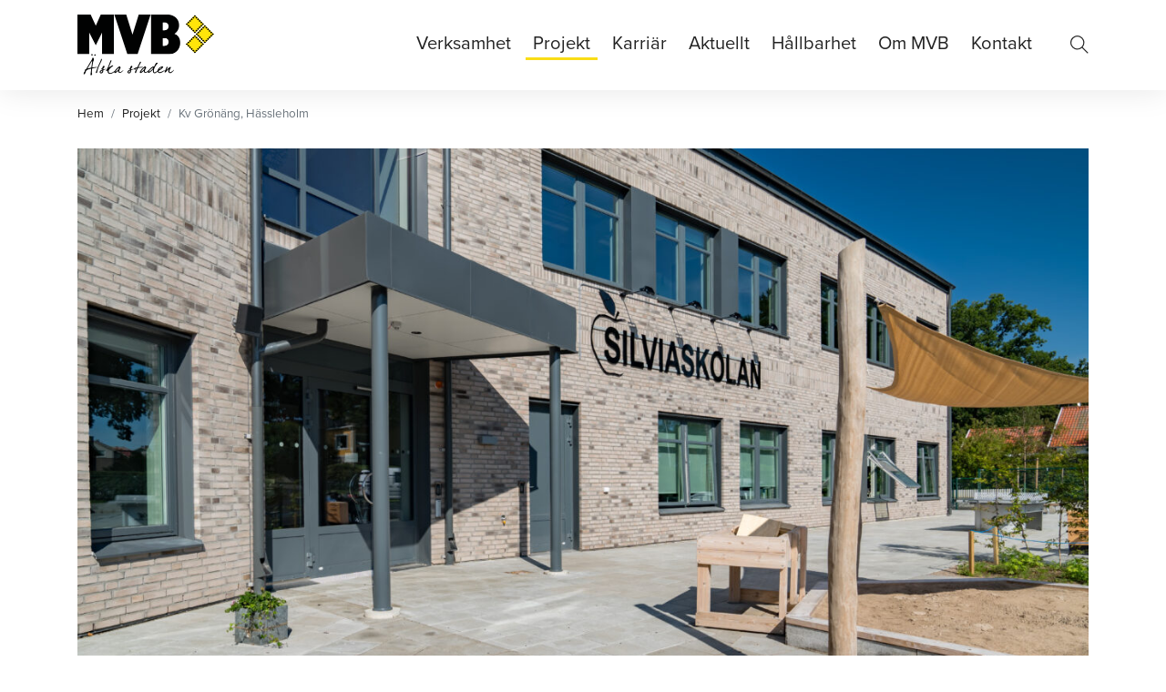

--- FILE ---
content_type: text/html; charset=UTF-8
request_url: https://mvbab.se/projekt/idrott-och-kultur/kv-gronang-hassleholm/
body_size: 9570
content:
<!DOCTYPE html>
<html lang="sv-SE">
<head>
<meta charset="UTF-8">
<meta http-equiv="X-UA-Compatible" content="IE=edge">
<meta name="viewport" content="width=device-width, initial-scale=1">
<!--[if lt IE 9]>
	<script src="https://oss.maxcdn.com/html5shiv/3.7.3/html5shiv.min.js"></script>
	<script src="https://oss.maxcdn.com/respond/1.4.2/respond.min.js"></script>
<![endif]-->


<title>Kv Grönäng, Hässleholm | MVB</title>
<meta name='robots' content='max-image-preview:large' />
	<style>img:is([sizes="auto" i], [sizes^="auto," i]) { contain-intrinsic-size: 3000px 1500px }</style>
	<script id="cookieyes" type="text/javascript" src="https://cdn-cookieyes.com/client_data/e05a03de5b947d0c02a04d53/script.js"></script><link rel='dns-prefetch' href='//use.typekit.net' />
<link rel='dns-prefetch' href='//www.googletagmanager.com' />
<link rel="alternate" type="application/rss+xml" title="MVB &raquo; Webbflöde" href="https://mvbab.se/feed/" />
<link rel='stylesheet' id='style-main-css' href='https://mvbab.se/wp-content/themes/mvb/style.css?ver=2.5.7' type='text/css' media='all' />
<link rel='stylesheet' id='wpk-google-fonts-css' href='https://use.typekit.net/eax7lfv.css' type='text/css' media='all' />
<link rel='stylesheet' id='wp-block-library-css' href='https://mvbab.se/wp-includes/css/dist/block-library/style.min.css?ver=6.8.3' type='text/css' media='all' />
<style id='wp-block-library-theme-inline-css' type='text/css'>
.wp-block-audio :where(figcaption){color:#555;font-size:13px;text-align:center}.is-dark-theme .wp-block-audio :where(figcaption){color:#ffffffa6}.wp-block-audio{margin:0 0 1em}.wp-block-code{border:1px solid #ccc;border-radius:4px;font-family:Menlo,Consolas,monaco,monospace;padding:.8em 1em}.wp-block-embed :where(figcaption){color:#555;font-size:13px;text-align:center}.is-dark-theme .wp-block-embed :where(figcaption){color:#ffffffa6}.wp-block-embed{margin:0 0 1em}.blocks-gallery-caption{color:#555;font-size:13px;text-align:center}.is-dark-theme .blocks-gallery-caption{color:#ffffffa6}:root :where(.wp-block-image figcaption){color:#555;font-size:13px;text-align:center}.is-dark-theme :root :where(.wp-block-image figcaption){color:#ffffffa6}.wp-block-image{margin:0 0 1em}.wp-block-pullquote{border-bottom:4px solid;border-top:4px solid;color:currentColor;margin-bottom:1.75em}.wp-block-pullquote cite,.wp-block-pullquote footer,.wp-block-pullquote__citation{color:currentColor;font-size:.8125em;font-style:normal;text-transform:uppercase}.wp-block-quote{border-left:.25em solid;margin:0 0 1.75em;padding-left:1em}.wp-block-quote cite,.wp-block-quote footer{color:currentColor;font-size:.8125em;font-style:normal;position:relative}.wp-block-quote:where(.has-text-align-right){border-left:none;border-right:.25em solid;padding-left:0;padding-right:1em}.wp-block-quote:where(.has-text-align-center){border:none;padding-left:0}.wp-block-quote.is-large,.wp-block-quote.is-style-large,.wp-block-quote:where(.is-style-plain){border:none}.wp-block-search .wp-block-search__label{font-weight:700}.wp-block-search__button{border:1px solid #ccc;padding:.375em .625em}:where(.wp-block-group.has-background){padding:1.25em 2.375em}.wp-block-separator.has-css-opacity{opacity:.4}.wp-block-separator{border:none;border-bottom:2px solid;margin-left:auto;margin-right:auto}.wp-block-separator.has-alpha-channel-opacity{opacity:1}.wp-block-separator:not(.is-style-wide):not(.is-style-dots){width:100px}.wp-block-separator.has-background:not(.is-style-dots){border-bottom:none;height:1px}.wp-block-separator.has-background:not(.is-style-wide):not(.is-style-dots){height:2px}.wp-block-table{margin:0 0 1em}.wp-block-table td,.wp-block-table th{word-break:normal}.wp-block-table :where(figcaption){color:#555;font-size:13px;text-align:center}.is-dark-theme .wp-block-table :where(figcaption){color:#ffffffa6}.wp-block-video :where(figcaption){color:#555;font-size:13px;text-align:center}.is-dark-theme .wp-block-video :where(figcaption){color:#ffffffa6}.wp-block-video{margin:0 0 1em}:root :where(.wp-block-template-part.has-background){margin-bottom:0;margin-top:0;padding:1.25em 2.375em}
</style>
<style id='classic-theme-styles-inline-css' type='text/css'>
/*! This file is auto-generated */
.wp-block-button__link{color:#fff;background-color:#32373c;border-radius:9999px;box-shadow:none;text-decoration:none;padding:calc(.667em + 2px) calc(1.333em + 2px);font-size:1.125em}.wp-block-file__button{background:#32373c;color:#fff;text-decoration:none}
</style>
<style id='global-styles-inline-css' type='text/css'>
:root{--wp--preset--aspect-ratio--square: 1;--wp--preset--aspect-ratio--4-3: 4/3;--wp--preset--aspect-ratio--3-4: 3/4;--wp--preset--aspect-ratio--3-2: 3/2;--wp--preset--aspect-ratio--2-3: 2/3;--wp--preset--aspect-ratio--16-9: 16/9;--wp--preset--aspect-ratio--9-16: 9/16;--wp--preset--color--black: #000000;--wp--preset--color--cyan-bluish-gray: #abb8c3;--wp--preset--color--white: #ffffff;--wp--preset--color--pale-pink: #f78da7;--wp--preset--color--vivid-red: #cf2e2e;--wp--preset--color--luminous-vivid-orange: #ff6900;--wp--preset--color--luminous-vivid-amber: #fcb900;--wp--preset--color--light-green-cyan: #7bdcb5;--wp--preset--color--vivid-green-cyan: #00d084;--wp--preset--color--pale-cyan-blue: #8ed1fc;--wp--preset--color--vivid-cyan-blue: #0693e3;--wp--preset--color--vivid-purple: #9b51e0;--wp--preset--gradient--vivid-cyan-blue-to-vivid-purple: linear-gradient(135deg,rgba(6,147,227,1) 0%,rgb(155,81,224) 100%);--wp--preset--gradient--light-green-cyan-to-vivid-green-cyan: linear-gradient(135deg,rgb(122,220,180) 0%,rgb(0,208,130) 100%);--wp--preset--gradient--luminous-vivid-amber-to-luminous-vivid-orange: linear-gradient(135deg,rgba(252,185,0,1) 0%,rgba(255,105,0,1) 100%);--wp--preset--gradient--luminous-vivid-orange-to-vivid-red: linear-gradient(135deg,rgba(255,105,0,1) 0%,rgb(207,46,46) 100%);--wp--preset--gradient--very-light-gray-to-cyan-bluish-gray: linear-gradient(135deg,rgb(238,238,238) 0%,rgb(169,184,195) 100%);--wp--preset--gradient--cool-to-warm-spectrum: linear-gradient(135deg,rgb(74,234,220) 0%,rgb(151,120,209) 20%,rgb(207,42,186) 40%,rgb(238,44,130) 60%,rgb(251,105,98) 80%,rgb(254,248,76) 100%);--wp--preset--gradient--blush-light-purple: linear-gradient(135deg,rgb(255,206,236) 0%,rgb(152,150,240) 100%);--wp--preset--gradient--blush-bordeaux: linear-gradient(135deg,rgb(254,205,165) 0%,rgb(254,45,45) 50%,rgb(107,0,62) 100%);--wp--preset--gradient--luminous-dusk: linear-gradient(135deg,rgb(255,203,112) 0%,rgb(199,81,192) 50%,rgb(65,88,208) 100%);--wp--preset--gradient--pale-ocean: linear-gradient(135deg,rgb(255,245,203) 0%,rgb(182,227,212) 50%,rgb(51,167,181) 100%);--wp--preset--gradient--electric-grass: linear-gradient(135deg,rgb(202,248,128) 0%,rgb(113,206,126) 100%);--wp--preset--gradient--midnight: linear-gradient(135deg,rgb(2,3,129) 0%,rgb(40,116,252) 100%);--wp--preset--font-size--small: 13px;--wp--preset--font-size--medium: 20px;--wp--preset--font-size--large: 36px;--wp--preset--font-size--x-large: 42px;--wp--preset--spacing--20: 0.44rem;--wp--preset--spacing--30: 0.67rem;--wp--preset--spacing--40: 1rem;--wp--preset--spacing--50: 1.5rem;--wp--preset--spacing--60: 2.25rem;--wp--preset--spacing--70: 3.38rem;--wp--preset--spacing--80: 5.06rem;--wp--preset--shadow--natural: 6px 6px 9px rgba(0, 0, 0, 0.2);--wp--preset--shadow--deep: 12px 12px 50px rgba(0, 0, 0, 0.4);--wp--preset--shadow--sharp: 6px 6px 0px rgba(0, 0, 0, 0.2);--wp--preset--shadow--outlined: 6px 6px 0px -3px rgba(255, 255, 255, 1), 6px 6px rgba(0, 0, 0, 1);--wp--preset--shadow--crisp: 6px 6px 0px rgba(0, 0, 0, 1);}:where(.is-layout-flex){gap: 0.5em;}:where(.is-layout-grid){gap: 0.5em;}body .is-layout-flex{display: flex;}.is-layout-flex{flex-wrap: wrap;align-items: center;}.is-layout-flex > :is(*, div){margin: 0;}body .is-layout-grid{display: grid;}.is-layout-grid > :is(*, div){margin: 0;}:where(.wp-block-columns.is-layout-flex){gap: 2em;}:where(.wp-block-columns.is-layout-grid){gap: 2em;}:where(.wp-block-post-template.is-layout-flex){gap: 1.25em;}:where(.wp-block-post-template.is-layout-grid){gap: 1.25em;}.has-black-color{color: var(--wp--preset--color--black) !important;}.has-cyan-bluish-gray-color{color: var(--wp--preset--color--cyan-bluish-gray) !important;}.has-white-color{color: var(--wp--preset--color--white) !important;}.has-pale-pink-color{color: var(--wp--preset--color--pale-pink) !important;}.has-vivid-red-color{color: var(--wp--preset--color--vivid-red) !important;}.has-luminous-vivid-orange-color{color: var(--wp--preset--color--luminous-vivid-orange) !important;}.has-luminous-vivid-amber-color{color: var(--wp--preset--color--luminous-vivid-amber) !important;}.has-light-green-cyan-color{color: var(--wp--preset--color--light-green-cyan) !important;}.has-vivid-green-cyan-color{color: var(--wp--preset--color--vivid-green-cyan) !important;}.has-pale-cyan-blue-color{color: var(--wp--preset--color--pale-cyan-blue) !important;}.has-vivid-cyan-blue-color{color: var(--wp--preset--color--vivid-cyan-blue) !important;}.has-vivid-purple-color{color: var(--wp--preset--color--vivid-purple) !important;}.has-black-background-color{background-color: var(--wp--preset--color--black) !important;}.has-cyan-bluish-gray-background-color{background-color: var(--wp--preset--color--cyan-bluish-gray) !important;}.has-white-background-color{background-color: var(--wp--preset--color--white) !important;}.has-pale-pink-background-color{background-color: var(--wp--preset--color--pale-pink) !important;}.has-vivid-red-background-color{background-color: var(--wp--preset--color--vivid-red) !important;}.has-luminous-vivid-orange-background-color{background-color: var(--wp--preset--color--luminous-vivid-orange) !important;}.has-luminous-vivid-amber-background-color{background-color: var(--wp--preset--color--luminous-vivid-amber) !important;}.has-light-green-cyan-background-color{background-color: var(--wp--preset--color--light-green-cyan) !important;}.has-vivid-green-cyan-background-color{background-color: var(--wp--preset--color--vivid-green-cyan) !important;}.has-pale-cyan-blue-background-color{background-color: var(--wp--preset--color--pale-cyan-blue) !important;}.has-vivid-cyan-blue-background-color{background-color: var(--wp--preset--color--vivid-cyan-blue) !important;}.has-vivid-purple-background-color{background-color: var(--wp--preset--color--vivid-purple) !important;}.has-black-border-color{border-color: var(--wp--preset--color--black) !important;}.has-cyan-bluish-gray-border-color{border-color: var(--wp--preset--color--cyan-bluish-gray) !important;}.has-white-border-color{border-color: var(--wp--preset--color--white) !important;}.has-pale-pink-border-color{border-color: var(--wp--preset--color--pale-pink) !important;}.has-vivid-red-border-color{border-color: var(--wp--preset--color--vivid-red) !important;}.has-luminous-vivid-orange-border-color{border-color: var(--wp--preset--color--luminous-vivid-orange) !important;}.has-luminous-vivid-amber-border-color{border-color: var(--wp--preset--color--luminous-vivid-amber) !important;}.has-light-green-cyan-border-color{border-color: var(--wp--preset--color--light-green-cyan) !important;}.has-vivid-green-cyan-border-color{border-color: var(--wp--preset--color--vivid-green-cyan) !important;}.has-pale-cyan-blue-border-color{border-color: var(--wp--preset--color--pale-cyan-blue) !important;}.has-vivid-cyan-blue-border-color{border-color: var(--wp--preset--color--vivid-cyan-blue) !important;}.has-vivid-purple-border-color{border-color: var(--wp--preset--color--vivid-purple) !important;}.has-vivid-cyan-blue-to-vivid-purple-gradient-background{background: var(--wp--preset--gradient--vivid-cyan-blue-to-vivid-purple) !important;}.has-light-green-cyan-to-vivid-green-cyan-gradient-background{background: var(--wp--preset--gradient--light-green-cyan-to-vivid-green-cyan) !important;}.has-luminous-vivid-amber-to-luminous-vivid-orange-gradient-background{background: var(--wp--preset--gradient--luminous-vivid-amber-to-luminous-vivid-orange) !important;}.has-luminous-vivid-orange-to-vivid-red-gradient-background{background: var(--wp--preset--gradient--luminous-vivid-orange-to-vivid-red) !important;}.has-very-light-gray-to-cyan-bluish-gray-gradient-background{background: var(--wp--preset--gradient--very-light-gray-to-cyan-bluish-gray) !important;}.has-cool-to-warm-spectrum-gradient-background{background: var(--wp--preset--gradient--cool-to-warm-spectrum) !important;}.has-blush-light-purple-gradient-background{background: var(--wp--preset--gradient--blush-light-purple) !important;}.has-blush-bordeaux-gradient-background{background: var(--wp--preset--gradient--blush-bordeaux) !important;}.has-luminous-dusk-gradient-background{background: var(--wp--preset--gradient--luminous-dusk) !important;}.has-pale-ocean-gradient-background{background: var(--wp--preset--gradient--pale-ocean) !important;}.has-electric-grass-gradient-background{background: var(--wp--preset--gradient--electric-grass) !important;}.has-midnight-gradient-background{background: var(--wp--preset--gradient--midnight) !important;}.has-small-font-size{font-size: var(--wp--preset--font-size--small) !important;}.has-medium-font-size{font-size: var(--wp--preset--font-size--medium) !important;}.has-large-font-size{font-size: var(--wp--preset--font-size--large) !important;}.has-x-large-font-size{font-size: var(--wp--preset--font-size--x-large) !important;}
:where(.wp-block-post-template.is-layout-flex){gap: 1.25em;}:where(.wp-block-post-template.is-layout-grid){gap: 1.25em;}
:where(.wp-block-columns.is-layout-flex){gap: 2em;}:where(.wp-block-columns.is-layout-grid){gap: 2em;}
:root :where(.wp-block-pullquote){font-size: 1.5em;line-height: 1.6;}
</style>
<link rel="https://api.w.org/" href="https://mvbab.se/wp-json/" /><link rel="canonical" href="https://mvbab.se/projekt/idrott-och-kultur/kv-gronang-hassleholm/" />
		<!-- Custom Logo: hide header text -->
		<style id="custom-logo-css" type="text/css">
			.site-title, .site-description {
				position: absolute;
				clip-path: inset(50%);
			}
		</style>
		<link rel="alternate" title="oEmbed (JSON)" type="application/json+oembed" href="https://mvbab.se/wp-json/oembed/1.0/embed?url=https%3A%2F%2Fmvbab.se%2Fprojekt%2Fidrott-och-kultur%2Fkv-gronang-hassleholm%2F" />
<link rel="alternate" title="oEmbed (XML)" type="text/xml+oembed" href="https://mvbab.se/wp-json/oembed/1.0/embed?url=https%3A%2F%2Fmvbab.se%2Fprojekt%2Fidrott-och-kultur%2Fkv-gronang-hassleholm%2F&#038;format=xml" />
<meta name="generator" content="Site Kit by Google 1.154.0" />
<!-- Meta Pixel Code -->
<script type='text/javascript'>
!function(f,b,e,v,n,t,s){if(f.fbq)return;n=f.fbq=function(){n.callMethod?
n.callMethod.apply(n,arguments):n.queue.push(arguments)};if(!f._fbq)f._fbq=n;
n.push=n;n.loaded=!0;n.version='2.0';n.queue=[];t=b.createElement(e);t.async=!0;
t.src=v;s=b.getElementsByTagName(e)[0];s.parentNode.insertBefore(t,s)}(window,
document,'script','https://connect.facebook.net/en_US/fbevents.js?v=next');
</script>
<!-- End Meta Pixel Code -->
<script type='text/javascript'>var url = window.location.origin + '?ob=open-bridge';
            fbq('set', 'openbridge', '1118034085338730', url);
fbq('init', '1118034085338730', {}, {
    "agent": "wordpress-6.8.3-4.1.3"
})</script><script type='text/javascript'>
    fbq('track', 'PageView', []);
  </script>
<!-- Kodblock för ”Google Tag Manager” tillagt av Site Kit -->
<script type="text/javascript">
/* <![CDATA[ */

			( function( w, d, s, l, i ) {
				w[l] = w[l] || [];
				w[l].push( {'gtm.start': new Date().getTime(), event: 'gtm.js'} );
				var f = d.getElementsByTagName( s )[0],
					j = d.createElement( s ), dl = l != 'dataLayer' ? '&l=' + l : '';
				j.async = true;
				j.src = 'https://www.googletagmanager.com/gtm.js?id=' + i + dl;
				f.parentNode.insertBefore( j, f );
			} )( window, document, 'script', 'dataLayer', 'GTM-5CGTNF8' );
			
/* ]]> */
</script>

<!-- Avslut av kodblock för ”Google Tag Manager” tillagt av Site Kit -->
<link rel="icon" href="https://mvbab.se/wp-content/uploads/2018/12/cropped-favicon-2-32x32.jpg" sizes="32x32" />
<link rel="icon" href="https://mvbab.se/wp-content/uploads/2018/12/cropped-favicon-2-192x192.jpg" sizes="192x192" />
<link rel="apple-touch-icon" href="https://mvbab.se/wp-content/uploads/2018/12/cropped-favicon-2-180x180.jpg" />
<meta name="msapplication-TileImage" content="https://mvbab.se/wp-content/uploads/2018/12/cropped-favicon-2-270x270.jpg" />
		<style type="text/css" id="wp-custom-css">
			#contact-form-0f0a {
	background-color: transparent;
	border: none;
}		</style>
		<style type="text/css" id="wpk-custom-css">@media(min-width:1330px){.container{max-width:1300px;}}body{font-family:proxima-nova, sans-serif;}header#header-main{box-shadow:0 0 35px rgba(0,0,0,0.1);}</style>
<noscript><link rel="stylesheet" href="https://mvbab.se/wp-content/themes/mvb/assets/css/noscript.css" type="text/css" /></noscript>
<meta name="facebook-domain-verification" content="tohy27vgogwr6iid8en2ca6j1egg4c" />
  
</head>
	
	
<body class="wp-singular wpk_portfolio-template-default single single-wpk_portfolio postid-6859 wp-custom-logo wp-embed-responsive wp-theme-mvb wpk-responsive-type">

	
	
	
	
	<!--HEADER-->
	<header id="header-main" role="banner" class=" sticky">
		
		<!--MENU CHECKBOX-->
		<input type="checkbox" id="nav-main-checkbox" role="button" autocomplete="off" />
		
		<!--SEARCH-->
		<div id="header-search">
			<div class="container">
				<div class="row h-100">
					<div class="col">
						<div id="header-search-close" class="pointer"><i class="icon-close" aria-hidden="true"></i></div>
						<form role="search" method="get" class="search-form" action="https://mvbab.se/">
				<label>
					<span class="screen-reader-text sr-only">Sök:</span>
					<input type="search" class="search-field" placeholder="Sök &hellip;" value="" name="s" />
					<span class="line"></span>
				</label>
				<input type="submit" class="search-submit" value="Sök" />
			</form>					</div>
				</div>
			</div>
		</div>
		
		
		
		<!--HEADER CONTENT-->
		<div class="container">
			
			<div class="row row-eq-height align-items-center">
				
				<!--HAMBURGER-->
				<div id="hamburger-col" class="col-2 d-md-none">

					<label id="nav-main-label" for="nav-main-checkbox">
						<div id="menu-hamburger" class="navbar-toggler navbar-toggler-left pointer" data-toggle="collapse" aria-controls="navbarSupportedContent" aria-expanded="false" aria-label="Toggle navigation">
								<span class="icon-bar"></span>
						</div>
					</label>
				
				</div>
				
				<!--BRANDING-->
				<div id="logo-col" class="col-8 col-md-2 align-middle">

					<!--HEADER GROUP-->
					<div id="header-group" class="text-center text-md-left">

							<!--SITE BRANDING-->
							<h1 id="site-title" class="site-title wpk-uppercase"><a href="https://mvbab.se" title="MVB">MVB</a></h1>
							<h2 id="site-description" class="site-description d-none d-sm-block">Ett av Sveriges största privatägda byggföretag.</h2>
							
							<!--LOGO-->
							<a href="https://mvbab.se/" class="custom-logo-link" rel="home"><img width="300" height="133" src="https://mvbab.se/wp-content/uploads/2018/12/mvb-logo-new.png" class="custom-logo" alt="MVB" decoding="async" /></a>
					</div>

				</div>
				
				<!--SEARCH ICON-->
				<div id="search-col" class="col-2 d-md-none align-middle text-right">

					<i id="header-search-icon" class="icon-search wpk-search-icon pointer"></i><span class="d-none">Search</span>
					
				</div>
				
			<!--NAV-->
<div id="nav-col" class="col-md-10 align-middle">
<nav id="nav-main" class="navbar navbar-expand-md navbar-light " role="navigation">

	<!--
	<label id="nav-main-label" for="nav-main-checkbox">
		<div id="menu-hamburger" class="navbar-toggler navbar-toggler-left collapsed pointer" data-toggle="collapse" aria-expanded="false" aria-label="Toggle navigation">
			<span class="icon-bar"></span>
		</div>
	</label>
	-->
	
	<div id="nav-top-cover" class="animated"></div> 
	 <div id="nav-main-menu" class="navbar-collapse animated ">

		<ul id="menu-main" class="nav navbar-nav ml-auto"><li itemscope="itemscope" itemtype="https://www.schema.org/SiteNavigationElement" id="menu-item-10502" class="menu-item menu-item-type-post_type menu-item-object-page menu-item-has-children dropdown menu-item-10502 nav-item"><a title="Verksamhet" href="https://mvbab.se/verksamhet/" aria-haspopup="true" aria-expanded="false" class="nav-link" id="menu-item-dropdown-10502">Verksamhet</a><span data-toggle="dropdown" class="dropdown-toggle"></span>
<ul class="dropdown-menu" aria-labelledby="menu-item-dropdown-10502" role="menu">
	<li itemscope="itemscope" itemtype="https://www.schema.org/SiteNavigationElement" id="menu-item-10503" class="menu-item menu-item-type-post_type menu-item-object-page menu-item-10503 nav-item"><a title="Byggentreprenader" href="https://mvbab.se/verksamhet/byggentreprenader/" class="dropdown-item">Byggentreprenader</a></li>
	<li itemscope="itemscope" itemtype="https://www.schema.org/SiteNavigationElement" id="menu-item-10505" class="menu-item menu-item-type-post_type menu-item-object-page menu-item-10505 nav-item"><a title="Byggservice" href="https://mvbab.se/verksamhet/byggservice/" class="dropdown-item">Byggservice</a></li>
	<li itemscope="itemscope" itemtype="https://www.schema.org/SiteNavigationElement" id="menu-item-10504" class="menu-item menu-item-type-post_type menu-item-object-page menu-item-10504 nav-item"><a title="Anläggning" href="https://mvbab.se/verksamhet/anlaggning/" class="dropdown-item">Anläggning</a></li>
	<li itemscope="itemscope" itemtype="https://www.schema.org/SiteNavigationElement" id="menu-item-14639" class="menu-item menu-item-type-post_type menu-item-object-page menu-item-14639 nav-item current_page_parent"><a title="Projektutveckling" href="https://mvbab.se/verksamhet/projektutveckling/" class="dropdown-item">Projektutveckling</a></li>
	<li itemscope="itemscope" itemtype="https://www.schema.org/SiteNavigationElement" id="menu-item-14517" class="menu-item menu-item-type-post_type menu-item-object-page menu-item-14517 nav-item"><a title="Ska vi bygga något tillsammans?" href="https://mvbab.se/verksamhet/bygga-tillsammans/" class="dropdown-item">Ska vi bygga något tillsammans?</a></li>
</ul>
</li>
<li itemscope="itemscope" itemtype="https://www.schema.org/SiteNavigationElement" id="menu-item-3554" class="menu-item menu-item-type-custom menu-item-object-custom menu-item-3554 nav-item current_page_parent"><a title="Projekt" href="/projekt/" class="nav-link">Projekt</a></li>
<li itemscope="itemscope" itemtype="https://www.schema.org/SiteNavigationElement" id="menu-item-3537" class="menu-item menu-item-type-post_type menu-item-object-page menu-item-has-children dropdown menu-item-3537 nav-item"><a title="Karriär" href="https://mvbab.se/karriar/" aria-haspopup="true" aria-expanded="false" class="nav-link" id="menu-item-dropdown-3537">Karriär</a><span data-toggle="dropdown" class="dropdown-toggle"></span>
<ul class="dropdown-menu" aria-labelledby="menu-item-dropdown-3537" role="menu">
	<li itemscope="itemscope" itemtype="https://www.schema.org/SiteNavigationElement" id="menu-item-10507" class="menu-item menu-item-type-post_type menu-item-object-page menu-item-10507 nav-item"><a title="Lediga jobb" href="https://mvbab.se/karriar/lediga-jobb/" class="dropdown-item">Lediga jobb</a></li>
	<li itemscope="itemscope" itemtype="https://www.schema.org/SiteNavigationElement" id="menu-item-10839" class="menu-item menu-item-type-post_type menu-item-object-page menu-item-10839 nav-item"><a title="Student" href="https://mvbab.se/karriar/student/" class="dropdown-item">Student</a></li>
	<li itemscope="itemscope" itemtype="https://www.schema.org/SiteNavigationElement" id="menu-item-10510" class="menu-item menu-item-type-post_type menu-item-object-page menu-item-10510 nav-item"><a title="Trainee" href="https://mvbab.se/karriar/trainee/" class="dropdown-item">Trainee</a></li>
	<li itemscope="itemscope" itemtype="https://www.schema.org/SiteNavigationElement" id="menu-item-10511" class="menu-item menu-item-type-post_type menu-item-object-page menu-item-10511 nav-item"><a title="Medarbetare" href="https://mvbab.se/karriar/medarbetare/" class="dropdown-item">Medarbetare</a></li>
</ul>
</li>
<li itemscope="itemscope" itemtype="https://www.schema.org/SiteNavigationElement" id="menu-item-3536" class="menu-item menu-item-type-post_type menu-item-object-page menu-item-3536 nav-item"><a title="Aktuellt" href="https://mvbab.se/aktuellt/" class="nav-link">Aktuellt</a></li>
<li itemscope="itemscope" itemtype="https://www.schema.org/SiteNavigationElement" id="menu-item-10515" class="menu-item menu-item-type-post_type menu-item-object-page menu-item-has-children dropdown menu-item-10515 nav-item"><a title="Hållbarhet" href="https://mvbab.se/hallbarhet/" aria-haspopup="true" aria-expanded="false" class="nav-link" id="menu-item-dropdown-10515">Hållbarhet</a><span data-toggle="dropdown" class="dropdown-toggle"></span>
<ul class="dropdown-menu" aria-labelledby="menu-item-dropdown-10515" role="menu">
	<li itemscope="itemscope" itemtype="https://www.schema.org/SiteNavigationElement" id="menu-item-13473" class="menu-item menu-item-type-post_type menu-item-object-page menu-item-13473 nav-item"><a title="Miljömässig hållbarhet" href="https://mvbab.se/hallbarhet/miljomassig-hallbarhet/" class="dropdown-item">Miljömässig hållbarhet</a></li>
	<li itemscope="itemscope" itemtype="https://www.schema.org/SiteNavigationElement" id="menu-item-13478" class="menu-item menu-item-type-post_type menu-item-object-page menu-item-13478 nav-item"><a title="Social hållbarhet" href="https://mvbab.se/hallbarhet/social-hallbarhet/" class="dropdown-item">Social hållbarhet</a></li>
	<li itemscope="itemscope" itemtype="https://www.schema.org/SiteNavigationElement" id="menu-item-13487" class="menu-item menu-item-type-post_type menu-item-object-page menu-item-13487 nav-item"><a title="Ekonomisk hållbarhet" href="https://mvbab.se/hallbarhet/ekonomisk-hallbarhet/" class="dropdown-item">Ekonomisk hållbarhet</a></li>
</ul>
</li>
<li itemscope="itemscope" itemtype="https://www.schema.org/SiteNavigationElement" id="menu-item-3535" class="menu-item menu-item-type-post_type menu-item-object-page menu-item-has-children dropdown menu-item-3535 nav-item"><a title="Om MVB" href="https://mvbab.se/om-mvb/" aria-haspopup="true" aria-expanded="false" class="nav-link" id="menu-item-dropdown-3535">Om MVB</a><span data-toggle="dropdown" class="dropdown-toggle"></span>
<ul class="dropdown-menu" aria-labelledby="menu-item-dropdown-3535" role="menu">
	<li itemscope="itemscope" itemtype="https://www.schema.org/SiteNavigationElement" id="menu-item-10517" class="menu-item menu-item-type-post_type menu-item-object-page menu-item-10517 nav-item"><a title="Finansiell info" href="https://mvbab.se/om-mvb/finans/" class="dropdown-item">Finansiell info</a></li>
	<li itemscope="itemscope" itemtype="https://www.schema.org/SiteNavigationElement" id="menu-item-10518" class="menu-item menu-item-type-post_type menu-item-object-page menu-item-10518 nav-item"><a title="Ledning" href="https://mvbab.se/om-mvb/ledning/" class="dropdown-item">Ledning</a></li>
	<li itemscope="itemscope" itemtype="https://www.schema.org/SiteNavigationElement" id="menu-item-10516" class="menu-item menu-item-type-post_type menu-item-object-page menu-item-10516 nav-item"><a title="Älska staden" href="https://mvbab.se/om-mvb/alska-staden/" class="dropdown-item">Älska staden</a></li>
	<li itemscope="itemscope" itemtype="https://www.schema.org/SiteNavigationElement" id="menu-item-10514" class="menu-item menu-item-type-post_type menu-item-object-page menu-item-10514 nav-item"><a title="Historik" href="https://mvbab.se/om-mvb/historik/" class="dropdown-item">Historik</a></li>
	<li itemscope="itemscope" itemtype="https://www.schema.org/SiteNavigationElement" id="menu-item-12813" class="menu-item menu-item-type-post_type menu-item-object-page menu-item-12813 nav-item"><a title="MVB Nord" href="https://mvbab.se/om-mvb/mvb-nord/" class="dropdown-item">MVB Nord</a></li>
</ul>
</li>
<li itemscope="itemscope" itemtype="https://www.schema.org/SiteNavigationElement" id="menu-item-3534" class="menu-item menu-item-type-post_type menu-item-object-page menu-item-3534 nav-item"><a title="Kontakt" href="https://mvbab.se/kontakt/" class="nav-link">Kontakt</a></li>
</ul><i id="nav-main-search" class="icon-search nav-link wpk-search-icon pointer d-none d-md-block"><span>Sök</span></i>
	</div>

	<div id="nav-page-cover"></div>

</nav></div>
				
			</div> 
			
		</div> 		
		
		
		<!--SUBMENU-->
				


	</header>
		
	
	<!-- HEADER IMAGE -->
	<section id="header-image" class="empty mb-3"></section>
	
	
	<!-- BREADCRUMBS -->
	<div id="breadcrumbs" class="container small"><nav aria-label="breadcrumb"><ol class="breadcrumb"><li class="breadcrumb-item"><a href="https://mvbab.se">Hem</a></li><li class="breadcrumb-item"><a href="/projekt/">Projekt</a></li><li class="breadcrumb-item active" aria-current="page">Kv Grönäng, Hässleholm</li></ol></nav></div><!--MAIN-->
<main id="cpt-portfolio-single" class="" role="main">

	<div class="container">
		
		<div class="wpk-3-2 post-thumbnail wpk-animate wpk-fade-in-auto wpk-slow mb-5"><img width="1280" height="853" src="https://mvbab.se/wp-content/uploads/2020/03/silviaskolan-mvb-23-1280x853.jpg" class=" wp-post-image" alt="" decoding="async" fetchpriority="high" srcset="https://mvbab.se/wp-content/uploads/2020/03/silviaskolan-mvb-23-1280x853.jpg 1280w, https://mvbab.se/wp-content/uploads/2020/03/silviaskolan-mvb-23-640x427.jpg 640w, https://mvbab.se/wp-content/uploads/2020/03/silviaskolan-mvb-23-768x512.jpg 768w, https://mvbab.se/wp-content/uploads/2020/03/silviaskolan-mvb-23-1536x1024.jpg 1536w, https://mvbab.se/wp-content/uploads/2020/03/silviaskolan-mvb-23-2048x1365.jpg 2048w, https://mvbab.se/wp-content/uploads/2020/03/silviaskolan-mvb-23-1920x1280.jpg 1920w, https://mvbab.se/wp-content/uploads/2020/03/silviaskolan-mvb-23-272x182.jpg 272w" sizes="(max-width: 1280px) 100vw, 1280px" /></div><div class="row mb-5"><div id="page-content" class="col-md-7"><h1 class="h2 mb-4">Kv Grönäng, Hässleholm</h1><p class="lead">MVB har tillsammans med Hässleholms kommun byggt ut skolområdet Kv Grönängen som omfattat såväl nyproduktion som om- och tillbyggnad. Projektet har skett i partnering.</p>
<p>Entreprenaden bestod dels av byggnation av en ny förskola för 105 barn inklusive tillagningskök och matsal dimensionerad för samtliga barn och elever på skolområdet, dels en ny idrottshall. Dessutom uppfördes Silviaskolan, en ny F-9 hörselskola för 90 elever inklusive Syrsans förskola, en hörselförskola för 15 barn. Kv. Grönängen kan efter utbyggnaden ta emot ca 500 elever.</p>
<p>På befintlig huvudbyggnad, som är från femtiotalet, har en mindre till- och ombyggnad gjorts, främst anpassning av specialsalar och tillbyggnad av ett nytt trapphus samt fönsterbyte.</p>
<p>Planeringen och även under själva byggnationen av om- och tillbyggnaden av skolan har inneburit flera utmaningar. Exempel på det är bland annat buller från järnvägen, anpassning av de nya byggnaderna till de befintliga, att skapa en lekfull utemiljö som stimulerar till lek samt att anpassa både lokaler och skolgård för de behov som eleverna i bland annat Silviaskolan har.</p>
<p>Arbetet har skett i etapper och under pågående verksamhet. Första etappen omfattade nybyggnation av förskola och idrottshall, följt av huvudbyggnadens ombyggnad för att sedan avslutas med nybyggnation av hörselskola samt anläggning av utemiljöer. Den totala ytan på ny-, om- och tillbyggnad är på cirka 5 500 kvm. Husen är byggda för en certifiering enligt Miljöbyggnad 3.0 klass silver.</p>
<p>Projektet påbörjades våren 2020 och färdigställdes helt sommaren 2023.</p>
<p>Kvarteret Grönängen utnämndes till Årets Stadsbyggnadspris i Hässleholm 2023. Priset delades ut på Hässleholms Galakväll den 17 november 2023.</p>
<p><a href="https://mvbab.se/aktuellt/nyheter/mvbs-byggprojekt-kv-gronangen-i-hassleholm-vinner-arets-stadsbyggnadspris/">Mer om priset och jurys motivering</a></p>
<p>&nbsp;</p>

  <section class="gallery" id="gallery-01">
    <div class="row">
    <figure class="col-6 col-lg-4 mb-4"><a href="https://mvbab.se/wp-content/uploads/2020/03/silviaskolan-mvb-25-1280x853.jpg" data-gallery="gallery" target="_blank"><img decoding="async" src="https://mvbab.se/wp-content/uploads/2020/03/silviaskolan-mvb-25-250x250.jpg" alt="" class="img-responsive" /></a></figure>
    <figure class="col-6 col-lg-4 mb-4"><a href="https://mvbab.se/wp-content/uploads/2020/03/silviaskolan-mvb-28-1280x853.jpg" data-gallery="gallery" target="_blank"><img decoding="async" src="https://mvbab.se/wp-content/uploads/2020/03/silviaskolan-mvb-28-250x250.jpg" alt="" class="img-responsive" /></a></figure>
    <figure class="col-6 col-lg-4 mb-4"><a href="https://mvbab.se/wp-content/uploads/2020/03/silviaskolan-mvb-22-1280x853.jpg" data-gallery="gallery" target="_blank"><img decoding="async" src="https://mvbab.se/wp-content/uploads/2020/03/silviaskolan-mvb-22-250x250.jpg" alt="" class="img-responsive" /></a></figure>
    <figure class="col-6 col-lg-4 mb-4"><a href="https://mvbab.se/wp-content/uploads/2020/03/silviaskolan-mvb-9-1280x853.jpg" data-gallery="gallery" target="_blank"><img decoding="async" src="https://mvbab.se/wp-content/uploads/2020/03/silviaskolan-mvb-9-250x250.jpg" alt="" class="img-responsive" /></a></figure>
    <figure class="col-6 col-lg-4 mb-4"><a href="https://mvbab.se/wp-content/uploads/2020/03/silviaskolan-mvb-27-1280x853.jpg" data-gallery="gallery" target="_blank"><img decoding="async" src="https://mvbab.se/wp-content/uploads/2020/03/silviaskolan-mvb-27-250x250.jpg" alt="" class="img-responsive" /></a></figure>
    <figure class="col-6 col-lg-4 mb-4"><a href="https://mvbab.se/wp-content/uploads/2020/03/silviaskolan-mvb-30-1280x853.jpg" data-gallery="gallery" target="_blank"><img decoding="async" src="https://mvbab.se/wp-content/uploads/2020/03/silviaskolan-mvb-30-250x250.jpg" alt="" class="img-responsive" /></a></figure>
    <figure class="col-6 col-lg-4 mb-4"><a href="https://mvbab.se/wp-content/uploads/2020/03/gronang-hem-1280x744.jpg" data-gallery="gallery" target="_blank"><img decoding="async" src="https://mvbab.se/wp-content/uploads/2020/03/gronang-hem-250x250.jpg" alt="" class="img-responsive" /></a></figure>
    </div>
  </section>
<p>&nbsp;</p>
<p>&nbsp;</p>
<p>&nbsp;</p>
<p>&nbsp;</p>
</div><aside id="cpt-portfolio-single-sidebar" class="col-md-4 offset-md-1"><h5 class="mb-4">Byggfakta</h1><dl class="p-4 bg-light"><dt>Projekttyp</dt><dd>Skola, Idrott</dd><dt>Miljöcertifiering</dt><dd>Miljöbyggnad 3.0 klass silver</dd><dt>Beställare</dt><dd>Hässleholms kommun</dd><dt>Entreprenadform</dt><dd>Totalentreprenad i samverkan</dd><dt>Yta</dt><dd>5 500 kvm</dd><dt>Projekttid</dt><dd>Mars 2020 - Juni 2023</dd><dt>Information</dt><dd>MVB Syd</dd></dl></aside></div>		
	</div>
	
		
</main>

<!--FOOTER-->
<footer class="pt-3 pb-3">

<div class="container"><!-- SIDEBAR SOCIAL --><!-- SIDEBAR FOOTER ONE --><aside id="sidebar-footer-one" class="row sidebar text-center mt-4"><section id="text-3" class="widget mb-4 widget_text col"><h4 class="widgettitle h5">Följ oss</h4>			<div class="textwidget"><p><i class="fab fa-linkedin"></i> <a href="https://www.linkedin.com/company/mvb-st-ab/" target="_blank" rel="noopener">Linkedin</a><br />
<i class="fab fa-facebook"></i> <a href="https://www.facebook.com/mvbbygg/" target="_blank" rel="noopener">Facebook</a><br />
<i class="fab fa-instagram"></i> <a href="https://www.instagram.com/mvbab/" target="_blank" rel="noopener">Instagram</a></p>
<p><a href="https://mvbab.se/mvbs-visselblasningsfunktion/">Visselblåsning</a></p>
<p><a href="https://mvbab.se/integritetspolicy/">Integritetspolicy</a></p>
</div>
		</section><section id="text-4" class="widget mb-4 widget_text col"><h4 class="widgettitle h5">Kontakt</h4>			<div class="textwidget"><p><i class="fas fa-map-marker-alt"></i> <a href="https://mvbab.se/kontakt/">MVB SYD</a><br />
<i class="fas fa-map-marker-alt"></i> <a href="https://mvbab.se/kontakt/">MVB ÖST</a><br />
<i class="fas fa-map-marker-alt"></i> <a href="https://mvbab.se/kontakt/">MVB VÄST</a><br />
<i class="fas fa-map-marker-alt"></i> <a href="https://mvbab.se/kontakt/">MVB NORD</a></p>
</div>
		</section><section id="text-5" class="widget mb-4 widget_text col"><h4 class="widgettitle h5">Om MVB</h4>			<div class="textwidget"><div style="text-transform:initial;">MVB är Sveriges största familjeägda byggföretag med verksamhet inom byggentreprenader, byggservice, anläggning och projektutveckling åt privata företag och offentlig sektor. Vi är en lokal aktör med närhet till kunder och marknaden samtidigt som vi har kapacitet och finansiell trygghet genom att vara en koncern. MVB är en del av AB Gullringsbo Egendomar.</div>
</div>
		</section><section id="media_image-2" class="widget mb-4 widget_media_image col"><img width="237" height="105" src="https://mvbab.se/wp-content/uploads/2018/12/mvb-logo-new-white.png" class="image wp-image-3546  attachment-full size-full" alt="" style="max-width: 100%; height: auto;" decoding="async" loading="lazy" /></section></aside><!-- SIDEBAR FOOTER TWO --><div id="wpk-scroll-up" class="text-center"><i class="icon-angle-up pointer text-primary" aria-hidden="true" title="Skrolla upp"></i></div></div>
</footer>


<script type="speculationrules">
{"prefetch":[{"source":"document","where":{"and":[{"href_matches":"\/*"},{"not":{"href_matches":["\/wp-*.php","\/wp-admin\/*","\/wp-content\/uploads\/*","\/wp-content\/*","\/wp-content\/plugins\/*","\/wp-content\/themes\/mvb\/*","\/*\\?(.+)"]}},{"not":{"selector_matches":"a[rel~=\"nofollow\"]"}},{"not":{"selector_matches":".no-prefetch, .no-prefetch a"}}]},"eagerness":"conservative"}]}
</script>
    <!-- Meta Pixel Event Code -->
    <script type='text/javascript'>
        document.addEventListener( 'wpcf7mailsent', function( event ) {
        if( "fb_pxl_code" in event.detail.apiResponse){
            eval(event.detail.apiResponse.fb_pxl_code);
        }
        }, false );
    </script>
    <!-- End Meta Pixel Event Code -->
        <div id='fb-pxl-ajax-code'></div>		<!-- Kodblock för ”Google Tag Manager (noscript)”, tillagt av Site Kit -->
		<noscript>
			<iframe src="https://www.googletagmanager.com/ns.html?id=GTM-5CGTNF8" height="0" width="0" style="display:none;visibility:hidden"></iframe>
		</noscript>
		<!-- Avslut av kodblock för ”Google Tag Manager (noscript)”, tillagt av Site Kit -->
		<script type="text/javascript" src="https://mvbab.se/wp-includes/js/jquery/jquery.min.js?ver=3.7.1" id="jquery-core-js"></script>
<script type="text/javascript" src="https://mvbab.se/wp-includes/js/jquery/jquery-migrate.min.js?ver=3.4.1" id="jquery-migrate-js"></script>
<script type="text/javascript" id="wpk-script-js-extra">
/* <![CDATA[ */
var wpk_script_object = {"ajaxurl":"https:\/\/mvbab.se\/wp-admin\/admin-ajax.php","flexslider_randomizer":"1","flexslider_animation":"fade","flexslider_speed":"8000","swipebox":"1","link_hidden":"","sticky_menu":"1","infinite_scroll":""};
/* ]]> */
</script>
<script type="text/javascript" src="https://mvbab.se/wp-content/themes/mvb/assets/js/script.min.js" id="wpk-script-js"></script>


</body>
</html>

--- FILE ---
content_type: text/plain
request_url: https://www.google-analytics.com/j/collect?v=1&_v=j102&a=815396104&t=pageview&_s=1&dl=https%3A%2F%2Fmvbab.se%2Fprojekt%2Fidrott-och-kultur%2Fkv-gronang-hassleholm%2F&ul=en-us%40posix&dt=Kv%20Gr%C3%B6n%C3%A4ng%2C%20H%C3%A4ssleholm%20%7C%20MVB&sr=1280x720&vp=1280x720&_u=YEBAAEABAAAAACAAI~&jid=954258385&gjid=2011180798&cid=1420959540.1769425032&tid=UA-3981784-22&_gid=1613745658.1769425032&_r=1&_slc=1&gtm=45He61m0n815CGTNF8za200&gcd=13l3l3l3l1l1&dma=0&tag_exp=103116026~103200004~104527907~104528500~104684208~104684211~105391253~115938466~115938468~116682875~116988315~117041587~117099528&z=1341805659
body_size: -448
content:
2,cG-8P4RZXK998